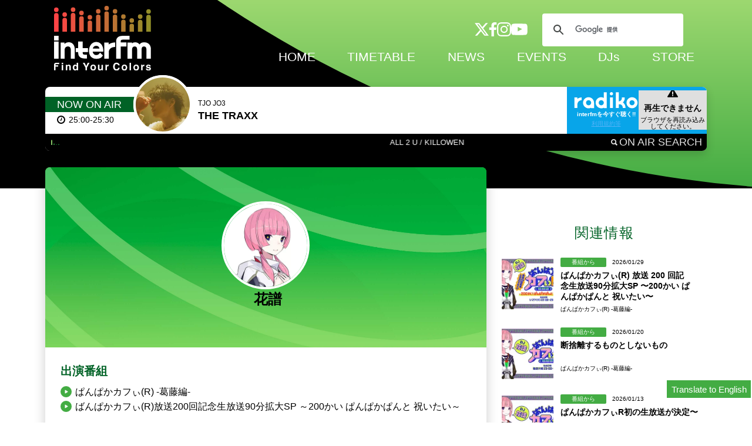

--- FILE ---
content_type: text/html; charset=UTF-8
request_url: https://www.interfm.co.jp/dj/dj-detail/491
body_size: 5903
content:
<!DOCTYPE html><html lang="ja-JP"><head><meta charset="UTF-8"><meta http-equiv="X-UA-Compatible" content="IE=edge"><meta name="viewport" content="width=device-width, initial-scale=1"><link rel="shortcut icon" href="/image/favicon.ico" /><link rel="apple-touch-icon" sizes="152x152" href="/image/apple-touch-icon.png"><link rel="icon" href="/image/icon-192x192.png"><meta name="csrf-param" content="_csrf"><meta name="csrf-token" content="SA30hTHM9prNVDRGBStVW6EwclNkh2t_o6syUK2w8PASbrzxX-HHroccRxQ1bwQolmpCKxPPIyzsmUZm-dvEkg=="><link rel="icon" type="images/x-icon" href="/images/favicon.ico"><link rel="apple-touch-icon" sizes="152x152" href="/images/apple-touch-icon.png"><title>花譜 | インターエフエム [ 89.7MHz TOKYO ]</title><meta name="description" content="音楽をはじめ多様なカルチャーに寄り添う。在日外国語圏の人々などマイノリティと共に歩む。編成方針 Diversity＆Inclutionを表現するメッセージとして2022年4月1日よりFind Your Colorsを新たなステートメントとし、生活を豊かにする「情報、知恵」と、心を豊かにする「音楽」と出会えるステーションを目指します。"><meta name="keywords" content="インターエフエム"><meta property="og:site_name" content="インターエフエム [ 89.7MHz TOKYO ]"><meta property="og:type" content="website"><meta property="og:title" content="インターエフエム [ 89.7MHz TOKYO ]"><meta property="og:description" content="音楽をはじめ多様なカルチャーに寄り添う。在日外国語圏の人々などマイノリティと共に歩む。編成方針 Diversity＆Inclutionを表現するメッセージとして2022年4月1日よりFind Your Colorsを新たなステートメントとし、生活を豊かにする「情報、知恵」と、心を豊かにする「音楽」と出会えるステーションを目指します。"><meta property="og:url" content="https://www.interfm.co.jp"><meta property="og:image" content="https://www.interfm.co.jp/image/ogp.png"><meta name="twitter:title" content="インターエフエム [ 89.7MHz TOKYO ]"><meta name="twitter:description" content="音楽をはじめ多様なカルチャーに寄り添う。在日外国語圏の人々などマイノリティと共に歩む。編成方針 Diversity＆Inclutionを表現するメッセージとして2022年4月1日よりFind Your Colorsを新たなステートメントとし、生活を豊かにする「情報、知恵」と、心を豊かにする「音楽」と出会えるステーションを目指します。"><meta name="twitter:card" content="summary_large_image"><meta name="twitter:site" content="@InterFM897"><meta name="twitter:image" content="https://www.interfm.co.jp/image/ogp.png"><link href="/minify/c516b7a7ba2c910bdf1879d0bc7cf54d94ffadbb.css" rel="stylesheet"><!-- Global site tag (gtag.js) - Google Analytics --><script async src="https://www.googletagmanager.com/gtag/js?id=UA-39026689-1"></script><script>
window.dataLayer = window.dataLayer || [];
function gtag(){dataLayer.push(arguments);}
gtag('js', new Date());
gtag('config', 'UA-39026689-1');
</script><!-- Google Tag Manager --><script>(function(w,d,s,l,i){w[l]=w[l]||[];w[l].push({'gtm.start':
new Date().getTime(),event:'gtm.js'});var f=d.getElementsByTagName(s)[0],
j=d.createElement(s),dl=l!='dataLayer'?'&l='+l:'';j.async=true;j.src=
'https://www.googletagmanager.com/gtm.js?id='+i+dl;f.parentNode.insertBefore(j,f);
})(window,document,'script','dataLayer','GTM-K4TR4QV');</script><!-- End Google Tag Manager --><!-- FourM Ads --><script type="application/javascript" src="//anymind360.com/js/6101/ats.js"></script></head><body ><!-- Google Tag Manager (noscript) --><noscript><iframe src="https://www.googletagmanager.com/ns.html?id=GTM-K4TR4QV"
height="0" width="0" style="display:none;visibility:hidden"></iframe></noscript><!-- End Google Tag Manager (noscript) --><header class="header"><div class="header__container"><div class="logo"><h1 class="logo__mark"><a href="/"><img src="/image/logo_inter-new-tagline.svg" alt="interfm : インターFM [ 89.7MHz TOKYO ]" /></a></h1></div><nav class="navigation-global"><button class="navigation-global__toggle-btn" type="button" value="menu" aria-label="グローバルナビ開閉ボタン"><span></span><span></span><span></span></button><div class="navigation-global__group"><ul class="navigation-global__list"><li class="navigation-global__item -top"><a href="/">HOME</a></li><li class="navigation-global__item -timetable"><a href="/timetable/">TIMETABLE</a></li><li class="navigation-global__item -news"><a href="/news/">NEWS</a></li><li class="navigation-global__item -events"><a href="/events/">EVENTS</a></li><li class="navigation-global__item -dj"><a href="/dj/">DJs</a></li><li class="navigation-global__item -stores"><a href="https://interfm.tokyo/" target="_blank">STORE</a></li></ul><div class="navigation-global__other"><div class="navigation-global__other-item"><ul class="navigation-sns__list"><li class="navigation-sns__item -twitter"><a href="https://twitter.com/InterFM897" target="_blank"><svg><use xlink:href="/image/sprite.svg#twitter"></use></svg></a></li><li class="navigation-sns__item -facebook "><a href="https://www.facebook.com/InterFM897" target="_blank"><svg><use xlink:href="/image/sprite.svg#facebook"></use></svg></a></li><li class="navigation-sns__item -instagram"><a href="https://www.instagram.com/interfm897/" target="_blank"><svg><use xlink:href="/image/sprite.svg#instagram"></use></svg></a></li><li class="navigation-sns__item -youtube"><a href="https://www.youtube.com/channel/UCKIaAZrcBJvCTCoBv2K6VLg" target="_blank"><svg><use xlink:href="/image/sprite.svg#youtube"></use></svg></a></li></ul></div><div class="navigation-global__other-item"><div class="navigation-search"><script async src="https://cse.google.com/cse.js?cx=0d91d59a1b51355b2"></script><div class="gcse-search"></div></div></div></div><!-- /.navigation-global__other --></div><!-- /.navigation-global__group --></nav></div><div class="now-on-air" id="now-on-air"><div class="now-on-air__container"><div class="now-on-air__header"><div class="now-on-air__group"><div class="now-on-air__heading">NOW ON AIR</div><div class="now-on-air__time"><svg><use xlink:href="/image/sprite.svg#time"></use></svg>
25:00-25:30 </div></div><!-- /.now-on-air__group --><div class="now-on-air__avatar"><div class="now-on-air__avatar-container"><div class="avatar"><img alt='TJO' src='/gen/images/184/870ab6c5e89b5f4631f0859b86865ef53d3b3878.webp' onerror='this.onerror = null; this.src="/image/notfound.png"; return false;' /> </div><div class="avatar"><img alt='JO3' src='/gen/images/184/bb1d9697725f9f8a7c5f0a09bd6930c7d2a4500e.webp' onerror='this.onerror = null; this.src="/image/notfound.png"; return false;' /> </div></div></div></div><!-- /.now-on-air__header --><div class="now-on-air__program"><a href="/thetraxx/"><h3 class="now-on-air__name" data-dynamic-translate>TJO JO3</h3><h2 class="now-on-air__title" data-dynamic-translate>THE TRAXX</h2></a></div><!-- /.now-on-air__program --><div class="now-on-air__listen"><div class="btn-radiko-stream"><div class="btn-radiko-stream__txt"><div class="radiko-logo"><svg role="img" aria-label="radiko"><use xlink:href="/image/sprite.svg#radiko"></use></svg></div><p class="btn-radiko-stream__notice">interfmを今すぐ聴く!!<br><a href="https://radiko.jp/rg/partner_offer" target="_blank">利用規約等</a></p></div><!-- /.btn-radiko-stream__txt --><div class="btn-radiko-stream__widget"><iframe src="https://radiko.jp/button-embed/live/?layout=0&station_id=INT&theme=1&size=small" width="116" height="104" frameborder="0" allowtransparency="true" allow="geolocation"></iframe></div><!-- /.btn-radiko-stream__widget --></div><!-- /.btn-radiko-stream --></div><!-- /.now-on-air__listen --></div><!-- /.now-on-air__container --><div class="now-on-air__music"><a href="/search/"><div class="now-on-air__music-icon"><span></span><span></span><span></span><span></span></div><div class="now-on-air__music-info" data-dynamic-translate>ALL 2 U / KILLOWEN</div><div class="now-on-air__search-icon"><svg><use xlink:href="/image/sprite.svg#search"></use></svg>ON AIR SEARCH</div></a></div><!-- /.now-on-air__music --></div><!-- /.now-on-air --></header><div class="container -column02"><section class="main"><div class="dj-detail"><div class="dj-detail__main"><ul class="dj__list -big"><li class="dj__item"><div class="dj__inner" href="/dj/dj-detail/491"><div class="dj__avatar"><div class="avatar"><img alt='花譜' src='/gen/images/284/49b9600a03652e6ad61c4681ec8e6e66be1c9dfb.webp' onerror='this.onerror = null; this.src="/image/notfound.png"; return false;' /> </div></div><h3 class="dj__name" data-dynamic-translate>花譜</h3></div></li><!-- /.dj__item --></ul><!-- /.dj__list -big --></div><!-- /.dj-detail__main --><div class="dj-detail__container"><h3 class="heading-tertiary" data-dynamic-translate>出演番組</h3><ul class="link-list"><li class="link-list__item"><svg><use xlink:href="/image/sprite.svg#arrow-circle"></use></svg><a href="https://www.interfm.co.jp/kaf" data-dynamic-translate>ぱんぱかカフぃ(R) -葛藤編-</a></li><li class="link-list__item"><svg><use xlink:href="/image/sprite.svg#arrow-circle"></use></svg><a href="https://www.interfm.co.jp/kaf200th" data-dynamic-translate>ばんぱかカフぃ(R)放送200回記念生放送90分拡大SP ～200かい ぱんぱかぱんと 祝いたい～</a></li></ul><h3 class="heading-tertiary" data-dynamic-translate>プロフィール</h3><p><p>「KAMITSUBAKI STUDIO」始まりのバーチャルシンガー。</p><p>2018年、当時14歳にしてデビュー。唯一無二の歌声と世界観を持つバーチャルアーティスト像を確立する。</p><p>「組曲」シリーズでのアーティスト・コラボレーションも話題となり、現在YouTube登録者数は100万人、総再生回数は3億回を突破。国内外に熱狂的なファンコミュニティが拡大中。</p><p>バーチャルシンガー単独では初となる日本武道館、そして代々木第一体育館でのアリーナ公演も達成している。</p><p>〇公式X（アーティスト）<br /><a href=https://x.com/kaf_info target=_blank>https://x.com/virtual_kaf</a></p><p>〇公式X（information）<br /><a href=https://twitter.com/kaf_info target=_blank>https://x.com/kaf_info</a></p><p>〇公式Instagram<br /><a href=https://www.instagram.com/virtual_kaf/ target=_blank>https://www.instagram.com/virtual_kaf/</a></p><p>〇公式YouTube<br /><a href=https://www.youtube.com/@virtual_kaf target=_blank>https://www.youtube.com/@virtual_kaf</a></p></p><p>公式サイト<br><a href="https://kaf.kamitsubaki.jp/" target="_blank">
https://kaf.kamitsubaki.jp/ </a></p></div><!-- /.dj-detail__container --></div><!-- /.dj-detail --></section><!-- /.main --><section class="side"><h2 class="heading-primary" data-dynamic-translate>関連情報</h2><div class="news-list"><article class="news-list__item"><a href="/news/single/kaf01272026"><figure class="news-list__thumb" style="background-image: url('/gen/images/176/0578e557f3bf34b4c84b21ef9cb4d149fd810027.webp');"></figure><div class="news-list__content"><div class="news-info"><div class="news-info__item -category" style="background:#43AC43;" data-dynamic-translate>番組から</div><div class="news-info__item -date">2026/01/29</div></div><h4 class="news-list__heading" data-dynamic-translate>ばんぱかカフぃ(R) 放送 200 回記念⽣放送90分拡⼤SP 〜200かい ぱんぱかぱんと 祝いたい〜</h4><h3 class="news-list__program" data-dynamic-translate>ぱんぱかカフぃ(R) -葛藤編-</h3></div></a></article><!-- /.news-list__item --><article class="news-list__item"><a href="/news/single/kaf01202026"><figure class="news-list__thumb" style="background-image: url('/gen/images/176/dc63cbb74cb06c241172422548c3f5f43408254d.webp');"></figure><div class="news-list__content"><div class="news-info"><div class="news-info__item -category" style="background:#43AC43;" data-dynamic-translate>番組から</div><div class="news-info__item -date">2026/01/20</div></div><h4 class="news-list__heading" data-dynamic-translate>断捨離するものとしないもの</h4><h3 class="news-list__program" data-dynamic-translate>ぱんぱかカフぃ(R) -葛藤編-</h3></div></a></article><!-- /.news-list__item --><article class="news-list__item"><a href="/news/single/kaf01132026"><figure class="news-list__thumb" style="background-image: url('/gen/images/176/8b9e7d99d7437bc875874e4161166d745c6f914f.webp');"></figure><div class="news-list__content"><div class="news-info"><div class="news-info__item -category" style="background:#43AC43;" data-dynamic-translate>番組から</div><div class="news-info__item -date">2026/01/13</div></div><h4 class="news-list__heading" data-dynamic-translate>ぱんぱかカフぃR初の生放送が決定〜</h4><h3 class="news-list__program" data-dynamic-translate>ぱんぱかカフぃ(R) -葛藤編-</h3></div></a></article><!-- /.news-list__item --><article class="news-list__item"><a href="/news/single/kaf01132026sp"><figure class="news-list__thumb" style="background-image: url('/gen/images/176/c4273a6e72feb7f260758f604758b946c5430c60.webp');"></figure><div class="news-list__content"><div class="news-info"><div class="news-info__item -category" style="background:#ec77aa;" data-dynamic-translate>Special</div><div class="news-info__item -date">2026/01/13</div></div><h4 class="news-list__heading" data-dynamic-translate>バーチャルシンガー「花譜」のラジオ番組『ぱんぱかカフぃ(R)』放送200回記念特番が決定！</h4><h3 class="news-list__program" data-dynamic-translate>ぱんぱかカフぃ(R) -葛藤編-</h3></div></a></article><!-- /.news-list__item --><article class="news-list__item"><a href="/news/single/kaf01062026"><figure class="news-list__thumb" style="background-image: url('/gen/images/176/638bae98e29499107bac02fcc0ae083e916ddf7b.webp');"></figure><div class="news-list__content"><div class="news-info"><div class="news-info__item -category" style="background:#43AC43;" data-dynamic-translate>番組から</div><div class="news-info__item -date">2026/01/06</div></div><h4 class="news-list__heading" data-dynamic-translate>葛藤編スタート!!</h4><h3 class="news-list__program" data-dynamic-translate>ぱんぱかカフぃ(R) -葛藤編-</h3></div></a></article><!-- /.news-list__item --><article class="news-list__item"><a href="/news/single/kaf12302025"><figure class="news-list__thumb" style="background-image: url('/gen/images/176/ecfb90ae1c4b6f17eb006565afa6587fb0b64faf.webp');"></figure><div class="news-list__content"><div class="news-info"><div class="news-info__item -category" style="background:#43AC43;" data-dynamic-translate>番組から</div><div class="news-info__item -date">2025/12/30</div></div><h4 class="news-list__heading" data-dynamic-translate>世界編最終回！！</h4><h3 class="news-list__program" data-dynamic-translate>ぱんぱかカフぃ(R) -葛藤編-</h3></div></a></article><!-- /.news-list__item --></div><!-- /.news-list --><div class="news-list__more"><a class="btn-general -center" href="/news/">MORE</a></div></section><!-- /.side --></div><!-- /.container --><!-- 言語切り替えボタン --><div class="language-selector""><button class="language-selector__btn" data-language="en" onclick="switchLanguage('en')">Translate to English</button><button class="language-selector__btn" data-language="ja" onclick="switchLanguage('ja')">Translate to Japanese</button></div><footer class="footer"><div class="display-ad"><div class="display-ad__item fm_footer_box"></div><div class="display-ad__item fm_footer_box"></div></div><div class="footer__bnr"><div class="footer__bnr-item"><a href="https://radisma.com" target="_blank"><img src="/image/bnr_101.jpg" alt="民放ラジオ101局「ラジスマ」キャンペーン" /></a></div><div class="footer__bnr-item"><a href="/station/"><img src="/image/bnr_sales.jpg" alt="interfm PROMOTION 広告出稿のご相談はコチラから" /></a></div><div class="footer__bnr-item"><a href="https://www.interfm.co.jp/finance/"><img src="/image/banner_finance.png" alt="海外FX投資メディア" /></a></div><div class="footer__bnr-item"><a href="/infomedia/"><img src="/image/bnr_media01.png" alt="メディア" /></a></div><div class="footer__bnr-item"><a href="https://15th.radiko.jp/?utm_source=radiostation&utm_medium=referral&utm_campaign=202512_15th&utm_content=radio"><img src="/image/bnr_radiko.jpg" alt="radiko 15th" /></a></div></div><nav class="footer__navigation"><ul class="navigation-footer"><li class="navigation-footer__item"><a href="/">HOME</a></li><li class="navigation-footer__item"><a href="/timetable/">TIMETABLE</a></li><li class="navigation-footer__item"><a href="/news/">NEWS</a></li><li class="navigation-footer__item"><a href="/events/">EVENTS</a></li><li class="navigation-footer__item"><a href="/dj/">DJs</a></li><li class="navigation-footer__item"><a href="https://www.ffb.tokyo/interfm897/html/" target="_blank">STORE</a></li></ul><ul class="navigation-footer -sub"><li class="navigation-footer__item"><a href="/about/" data-dynamic-translate>interfmについて</a></li><li class="navigation-footer__item"><a href="/organizationpolicy/" data-dynamic-translate>編成方針</a></li><li class="navigation-footer__item"><a href="/notice/" data-dynamic-translate>電子公告</a></li><li class="navigation-footer__item"><a href="/recruit/" data-dynamic-translate>採用情報</a></li><li class="navigation-footer__item"><a href="/privacy/" data-dynamic-translate>個人情報保護方針</a></li><li class="navigation-footer__item"><a href="/data/about/hoso.pdf" target="_blank" data-dynamic-translate>放送基準</a><svg class="icon -inline-text"><use xlink:href="/image/sprite.svg#pdf"></use></svg></li><li class="navigation-footer__item"><a href="/data/about/antisocial.pdf" target="_blank" data-dynamic-translate>反社会的勢力排除に向けた指針</a><svg class="icon -inline-text"><use xlink:href="/image/sprite.svg#pdf"></use></svg></li><li class="navigation-footer__item"><a href="/data/about/cpplan.pdf" target="_blank" data-dynamic-translate>国民保護業務計画</a><svg class="icon -inline-text"><use xlink:href="/image/sprite.svg#pdf"></use></svg></li></ul></nav><!-- /.footer__navi --><div class="footer__logos"><div class="footer__logos-item -inter"><a href="/"><img src="/image/logo_inter-h.svg" alt="InterFM897" /></a></div></div><small class="footer__copyright">© interfm</small></footer><div class="bg"><div class="bg__mask"></div><div class="bg__mask--pc"></div></div><!-- taboola Ad --><script type="text/javascript">
window._taboola = window._taboola || [];
_taboola.push({flush: true});
</script><script src="/minify/b2e2d7799cc77ab8179bb382d0ebc5c8aabb2d6f.js"></script></body></html>

--- FILE ---
content_type: image/svg+xml
request_url: https://www.interfm.co.jp/image/sprite.svg
body_size: 22039
content:
<?xml version="1.0" encoding="utf-8"?><svg xmlns="http://www.w3.org/2000/svg" xmlns:xlink="http://www.w3.org/1999/xlink"><symbol viewBox="0 0 21 21" id="afternoon" xmlns="http://www.w3.org/2000/svg"><defs><clipPath id="aa"><path data-name="長方形 607" transform="translate(-1.5 -1.5)" d="M0 0h21v21H0z"/></clipPath></defs><g data-name="グループ 1172"><g data-name="グループ 1171" clip-path="url(#aa)" transform="translate(1.5 1.5)"><path data-name="パス 5284" d="M9 2.3a.243.243 0 01-.244-.242V.244a.244.244 0 01.488 0v1.812A.243.243 0 019 2.298"/><path data-name="パス 5285" d="M9 18a.244.244 0 01-.244-.244v-1.812a.244.244 0 01.488 0v1.812A.244.244 0 019 18"/><path data-name="パス 5286" d="M15.944 9.244a.244.244 0 010-.488h1.812a.244.244 0 010 .488z"/><path data-name="パス 5287" d="M.244 9.244a.244.244 0 010-.488h1.812a.244.244 0 010 .488z"/><path data-name="パス 5288" d="M13.911 4.333a.244.244 0 01-.172-.416l1.732-1.731a.243.243 0 11.343.343l-1.731 1.732a.245.245 0 01-.172.071"/><path data-name="パス 5289" d="M2.357 15.886a.241.241 0 01-.171-.071.243.243 0 010-.344l1.731-1.732a.244.244 0 11.345.345L2.53 15.815a.242.242 0 01-.173.071"/><path data-name="パス 5290" d="M15.643 15.886a.243.243 0 01-.172-.071l-1.732-1.731a.244.244 0 01.345-.345l1.731 1.732a.243.243 0 010 .344.241.241 0 01-.171.071"/><path data-name="パス 5291" d="M4.089 4.333a.246.246 0 01-.173-.071l-1.73-1.733a.243.243 0 11.343-.343l1.733 1.732a.244.244 0 01-.173.416"/><path data-name="パス 5292" d="M15.392 6.529a.246.246 0 01-.225-.148.245.245 0 01.13-.319l.835-.354a.237.237 0 01.094-.019.244.244 0 01.227.335.24.24 0 01-.13.132l-.835.354a.242.242 0 01-.1.019"/><path data-name="パス 5293" d="M1.774 12.311a.244.244 0 01-.227-.335.24.24 0 01.13-.132l.835-.354a.243.243 0 01.1-.019.243.243 0 01.1.468l-.835.354a.241.241 0 01-.094.019"/><path data-name="パス 5294" d="M16.278 12.185a.246.246 0 01-.09-.018l-.84-.34a.241.241 0 01-.134-.316.244.244 0 01.225-.153.236.236 0 01.091.018l.841.339a.243.243 0 01.134.316.246.246 0 01-.226.154"/><path data-name="パス 5295" d="M2.561 6.641a.219.219 0 01-.089-.017l-.842-.34a.243.243 0 01-.134-.316.243.243 0 01.316-.136l.84.34a.243.243 0 01-.092.468"/><path data-name="パス 5296" d="M12.068 16.47a.243.243 0 01-.225-.147l-.354-.834a.246.246 0 01.129-.32.24.24 0 01.094-.019.244.244 0 01.226.149l.354.835a.244.244 0 01-.13.319.24.24 0 01-.094.019"/><path data-name="パス 5297" d="M6.287 2.851a.244.244 0 01-.225-.149l-.354-.835a.243.243 0 01.13-.319.239.239 0 01.1-.02.242.242 0 01.223.148l.354.835a.242.242 0 01-.223.339"/><path data-name="パス 5298" d="M6.059 16.522a.247.247 0 01-.09-.018.244.244 0 01-.136-.316l.341-.84a.243.243 0 11.451.182l-.339.841a.242.242 0 01-.226.152"/><path data-name="パス 5299" d="M11.601 2.803a.219.219 0 01-.089-.017.242.242 0 01-.135-.131.239.239 0 010-.185l.339-.841a.244.244 0 01.225-.153.236.236 0 01.091.018.243.243 0 01.134.131.24.24 0 010 .185l-.341.84a.242.242 0 01-.226.152"/><path data-name="パス 5300" d="M9 14.428A5.428 5.428 0 1114.428 9 5.434 5.434 0 019 14.428M9 4.01A4.99 4.99 0 1013.99 9 5 5 0 009 4.01"/></g></g></symbol><symbol viewBox="0 0 12.021 19.45" id="arrow" xmlns="http://www.w3.org/2000/svg"><path d="M.001 17.154l2.3 2.3 7.429-7.429 2.3-2.3-2.3-2.3L2.301-.004l-2.3 2.3L7.43 9.725z"/></symbol><symbol viewBox="0 0 20 20" id="arrow-circle" xmlns="http://www.w3.org/2000/svg"><path d="M10 0a10 10 0 1010 10A10 10 0 0010 0zm2.962 10.485l-4.155 2.533a.566.566 0 01-.862-.484V7.467a.566.566 0 01.862-.484l4.155 2.533a.567.567 0 010 .969z"/></symbol><symbol viewBox="0 0 13.648 11.549" id="cal" xmlns="http://www.w3.org/2000/svg"><path d="M4.2 10.236V8.662a.253.253 0 00-.263-.262H1.312a.253.253 0 00-.262.262v1.575a.253.253 0 00.262.262h2.625a.253.253 0 00.262-.262zm0-3.15V5.512a.253.253 0 00-.262-.262H1.312a.253.253 0 00-.262.262v1.575a.253.253 0 00.262.262h2.625a.253.253 0 00.263-.262zm4.2 3.15V8.662a.253.253 0 00-.263-.262H5.512a.253.253 0 00-.262.262v1.575a.253.253 0 00.262.262h2.625a.253.253 0 00.262-.262zm-4.2-6.3V2.362a.253.253 0 00-.263-.262H1.312a.253.253 0 00-.262.262v1.575a.253.253 0 00.262.262h2.625a.253.253 0 00.263-.262zm4.2 3.15V5.512a.253.253 0 00-.262-.262H5.512a.253.253 0 00-.262.262v1.575a.253.253 0 00.262.262h2.625a.253.253 0 00.263-.262zm4.2 3.15V8.662a.253.253 0 00-.262-.262H9.711a.253.253 0 00-.262.262v1.575a.253.253 0 00.262.262h2.625a.253.253 0 00.262-.262zm-4.2-6.3V2.362a.253.253 0 00-.263-.262H5.512a.253.253 0 00-.262.262v1.575a.253.253 0 00.262.262h2.625a.253.253 0 00.263-.262zm4.2 3.15V5.512a.253.253 0 00-.262-.262H9.711a.253.253 0 00-.262.262v1.575a.253.253 0 00.262.262h2.625a.253.253 0 00.262-.262zm0-3.15V2.362a.253.253 0 00-.262-.262H9.711a.253.253 0 00-.262.262v1.575a.253.253 0 00.262.262h2.625a.253.253 0 00.262-.262zm1.05-2.625v8.924a1.316 1.316 0 01-1.312 1.312H1.312a1.264 1.264 0 01-.927-.386A1.264 1.264 0 010 10.236V1.312A1.264 1.264 0 01.386.386 1.264 1.264 0 011.312 0h11.024a1.264 1.264 0 01.927.386 1.264 1.264 0 01.385.926zm0 10.236"/></symbol><symbol viewBox="0 0 11.571 22.285" id="facebook" xmlns="http://www.w3.org/2000/svg"><path d="M11.572.16a26.245 26.245 0 00-3.054-.161c-3.027 0-5.1 1.848-5.1 5.237v2.92H0v3.964h3.416v10.165h4.1V12.12h3.4l.522-3.964H7.514V5.625c0-1.138.308-1.929 1.955-1.929h2.1z"/></symbol><symbol viewBox="0 0 20.573 20.573" id="instagram" xmlns="http://www.w3.org/2000/svg"><path d="M13.715 10.287a3.435 3.435 0 01-3.429 3.429 3.435 3.435 0 01-3.428-3.429 3.435 3.435 0 013.429-3.429 3.435 3.435 0 013.428 3.429zm1.848 0a5.27 5.27 0 00-5.277-5.277 5.27 5.27 0 00-5.276 5.277 5.27 5.27 0 005.277 5.277 5.27 5.27 0 005.277-5.277zm1.446-5.491a1.229 1.229 0 00-1.232-1.232 1.229 1.229 0 00-1.232 1.232 1.229 1.229 0 001.232 1.232 1.229 1.229 0 001.233-1.233zM10.286 1.85c1.5 0 4.714-.121 6.067.415a3.289 3.289 0 011.179.777 3.289 3.289 0 01.777 1.179c.536 1.353.415 4.567.415 6.067s.121 4.714-.415 6.067a3.289 3.289 0 01-.777 1.179 3.289 3.289 0 01-1.179.777c-1.353.536-4.567.415-6.067.415s-4.714.119-6.066-.417a3.289 3.289 0 01-1.179-.777 3.289 3.289 0 01-.777-1.174c-.536-1.353-.415-4.567-.415-6.067s-.121-4.714.415-6.067a3.289 3.289 0 01.777-1.179 3.289 3.289 0 011.179-.777c1.352-.539 4.567-.419 6.067-.419zm10.286 8.437c0-1.42.013-2.826-.067-4.246a6.116 6.116 0 00-1.661-4.313A6.116 6.116 0 0014.531.067C13.111-.013 11.705 0 10.285 0S7.459-.013 6.039.067a6.116 6.116 0 00-4.313 1.661A6.116 6.116 0 00.068 6.041c-.08 1.417-.067 2.826-.067 4.246s-.013 2.825.067 4.245a6.116 6.116 0 001.661 4.313 6.116 6.116 0 004.312 1.66c1.42.08 2.826.067 4.246.067s2.826.013 4.246-.067a6.116 6.116 0 004.312-1.66 6.116 6.116 0 001.656-4.313c.085-1.42.071-2.826.071-4.245z"/></symbol><symbol viewBox="0 0 34.258 32.689" id="line" xmlns="http://www.w3.org/2000/svg"><path d="M16.215 32.19a.557.557 0 01-.448-.174 1.223 1.223 0 01-.084-.926l.006-.035.236-1.423a3.18 3.18 0 00-.054-1.5c-.183-.452-.9-.7-1.465-.819a17.818 17.818 0 01-9.95-4.551A12.124 12.124 0 01.5 13.999C.5 6.559 7.96.505 17.129.505s16.629 6.054 16.629 13.494a12.078 12.078 0 01-3.564 8.3 42.262 42.262 0 01-7.175 6.054 44.631 44.631 0 01-5.89 3.6 2.5 2.5 0 01-.914.237zm7.345-21.789a.322.322 0 00-.225.09h0l-.006.006a.336.336 0 00-.09.225v7.245a.33.33 0 00.093.225h0a.329.329 0 00.225.09h4.66a.323.323 0 00.322-.322v-1.168a.323.323 0 00-.322-.323h-3.169v-1.224h3.169a.324.324 0 00.322-.325v-1.165a.325.325 0 00-.322-.326h-3.169v-1.224h3.169a.324.324 0 00.322-.325v-1.165a.323.323 0 00-.322-.323zm-3.031 7.88a.289.289 0 00.084.011h1.165a.323.323 0 00.323-.322v-7.245a.324.324 0 00-.323-.323h-1.165a.325.325 0 00-.325.323v4.3l-3.321-4.482-.018-.023-.008-.011-.007-.008h0a.01.01 0 000 0h-.008a.093.093 0 00-.018-.015l-.008-.006-.009-.006-.006-.006h-.011l-.012-.009-.017-.008a.047.047 0 00-.02-.006l-.009-.006h-.008 0-1.268a.325.325 0 00-.325.323v7.245a.324.324 0 00.325.322h1.165a.325.325 0 00.326-.322v-4.3h0l3.321 4.489a.368.368 0 00.081.079H20.446l.013.007.009.006.017.006.015.008H20.527zm-7.944-7.88a.325.325 0 00-.325.323v7.245a.324.324 0 00.325.322h1.165a.323.323 0 00.323-.322v-7.245a.324.324 0 00-.323-.323zm-6.3 0a.325.325 0 00-.325.323v7.245a.34.34 0 00.09.225h.006a.318.318 0 00.225.09h4.657a.324.324 0 00.325-.322v-1.168a.324.324 0 00-.325-.323H7.77v-5.754a.324.324 0 00-.323-.323z" stroke="rgba(0,0,0,0)"/></symbol><symbol viewBox="0 0 127.323 26" id="logo-group" xmlns="http://www.w3.org/2000/svg"><path data-name="合体 3" d="M111.116 26.001v-3h6.2a5 5 0 003.6-3.8v-11h-11.7v-3.1h14a2.3 2.3 0 011.6-.4 2.6 2.6 0 012.5 2.4 2.6 2.6 0 01-.687 1.971 2.6 2.6 0 01-1.912.829v9.5a7.7 7.7 0 01-2.1 4.3 8.177 8.177 0 01-4.3 2.3zm14.663-17.663a1.393 1.393 0 00.438-1.136 1.4 1.4 0 00-1.431-1.295 1.4 1.4 0 00-1.364 1.364 1.4 1.4 0 001.295 1.431h-.1a1.405 1.405 0 001.162-.365zM89.717 26.001v-21h3.8v17.2h2a2.5 2.5 0 001.6-1.9v-6.7h3.1v5.3a6.505 6.505 0 01-1.6 4.8 6.6 6.6 0 01-4.3 2.3zm-7.6 0a19.665 19.665 0 002.3-7.9v-13.1h3.5v13.1a18.282 18.282 0 01-2 7.9zm-31.6 0v-18.2h-5.6v-3.1h17.1v3.1h-7.5a9.69 9.69 0 003.4 4.8 16.019 16.019 0 004.3 2.5v4c-6.1-2.6-8-6.1-8-6.1v13zm-9.9-3.7c-2.2-3-3.4-10.2-3.4-10.2v13.8h-3.8v-13.9a39.6 39.6 0 01-3 9.7c-2 3.8-4 4.3-4 4.3v-4.7c3.1-3.1 4.4-10.3 4.4-10.3h-4.4v-3.1h7v-3.2h3.7v3.2h6.9v3.1h-4.2c1.9 8.8 4.5 10.2 4.5 10.2v4.8c-2.1-.9-3.701-3.7-3.701-3.7zm25.4 3.6v-3h6.4a3.836 3.836 0 001.6-.7 4.8 4.8 0 002-3v-11h-5.9l-2.4 8.1h-3.6l3.3-11.1h10.5v-.4h2l.7 5.7h-1.1v8.1a7.291 7.291 0 01-1.8 4.4 7.99 7.99 0 01-5.5 2.9zm-55.9 0a13.851 13.851 0 00.1-5.7c-.4-2-.9-4-.4-6 1-3.8 5.3-6.7 8.5-8.5l1.2 2.6a17.359 17.359 0 00-5.9 4.1c-1.7 2-1.5 4.2-.9 6.5a14.214 14.214 0 01.5 5.5l-.2 1.5zm-10.1 0a17.814 17.814 0 012.7-10.2 18.22 18.22 0 002.9-8.8 18.3 18.3 0 00-.7-5.9l2.6-1a21.366 21.366 0 01.7 5.8 24.8 24.8 0 01-3.1 11.4 14.4 14.4 0 00-2 8.7zm101.5-8.56v-3.34h10.2v3.34zm-20.2-6.939l-.8-5.6h2l.7 5.6zm-71.9-4.5a2.4 2.4 0 012.4-2.4 2.4 2.4 0 012.4 2.4 2.4 2.4 0 01-2.4 2.4 2.4 2.4 0 01-2.4-2.401z"/></symbol><symbol viewBox="0 0 20 15" id="mail" xmlns="http://www.w3.org/2000/svg"><path d="M19.609 4.961a.193.193 0 01.254-.039.253.253 0 01.137.234v7.969a1.808 1.808 0 01-.547 1.328 1.808 1.808 0 01-1.328.547H1.875a1.808 1.808 0 01-1.328-.547A1.808 1.808 0 010 13.125V5.156a.214.214 0 01.137-.215.252.252 0 01.254.02q1.289.977 6.016 4.414l.391.352a15.539 15.539 0 001.483 1.015A3.659 3.659 0 0010 11.25a3.467 3.467 0 001.719-.55A10.907 10.907 0 0013.2 9.688l.391-.312q4.609-3.321 6.018-4.415zM10 10a2.494 2.494 0 01-1.25-.469 9.309 9.309 0 01-1.211-.859L7.148 8.4Q2.348 4.884.625 3.556l-.273-.2A.89.89 0 010 2.617v-.742A1.808 1.808 0 01.547.547 1.808 1.808 0 011.875 0h16.25a1.808 1.808 0 011.328.547A1.808 1.808 0 0120 1.875v.742a.89.89 0 01-.352.742l-.2.156q-1.68 1.328-6.6 4.883l-.391.273a9.308 9.308 0 01-1.211.859A2.494 2.494 0 0110 10z"/></symbol><symbol viewBox="0 0 21 21" id="morning" xmlns="http://www.w3.org/2000/svg"><defs><clipPath id="ja"><path data-name="長方形 606" transform="translate(0 -3.566)" d="M0 0h21v21H0z"/></clipPath></defs><g data-name="グループ 1170"><g data-name="グループ 1169" clip-path="url(#ja)" transform="translate(0 3.566)"><path data-name="パス 5282" d="M1.693 12.495a.234.234 0 010-.468h3.254l-.01-.121a6.352 6.352 0 01-.024-.526 5.58 5.58 0 1111.16 0c0 .161-.008.333-.024.526l-.01.121h3.254a.234.234 0 110 .468zm8.8-6.238a5.123 5.123 0 00-5.117 5.118 4.98 4.98 0 00.03.548l.011.1h10.145l.013-.1a3.981 3.981 0 00.035-.551 5.123 5.123 0 00-5.117-5.118m6.979 4.131a.237.237 0 01-.234-.195.234.234 0 01.188-.269l2.96-.254a.261.261 0 01.039 0 .234.234 0 01.233.195.239.239 0 01-.188.269l-2.96.254h-.037m-13.947-.006a.238.238 0 01-.042 0l-2.917-.362a.232.232 0 01.043-.461.241.241 0 01.042 0l2.914.358a.232.232 0 01-.043.461zm13.1-2.3a.238.238 0 01-.2-.119.232.232 0 01.087-.32l4.134-2.379a.226.226 0 01.117-.032.239.239 0 01.2.119.232.232 0 01-.087.32l-4.13 2.38a.226.226 0 01-.117.032M4.366 8.07a.229.229 0 01-.116-.032L.114 5.649a.231.231 0 01-.081-.319.238.238 0 01.2-.119.229.229 0 01.116.032l4.131 2.39a.232.232 0 01.086.319.238.238 0 01-.2.118zm10.687-1.879a.234.234 0 01-.18-.383l2.35-2.661a.234.234 0 01.36.3l-2.35 2.661a.233.233 0 01-.18.083zm-9.106 0a.233.233 0 01-.18-.084l-2.5-2.655a.235.235 0 01.361-.3l2.501 2.649a.234.234 0 01-.181.381zm6.98-1.227a.246.246 0 01-.082-.014.23.23 0 01-.137-.3l1.64-4.487a.233.233 0 01.219-.152.247.247 0 01.082.014.236.236 0 01.136.3l-1.639 4.48a.233.233 0 01-.219.152zm-4.857 0a.229.229 0 01-.215-.163L6.225.316a.236.236 0 01.221-.315.229.229 0 01.216.152l1.63 4.487a.231.231 0 01-.006.181.226.226 0 01-.131.119.237.237 0 01-.085.016m2.43-.427a.232.232 0 01-.234-.234V1.136a.234.234 0 11.468 0v3.159a.234.234 0 01-.234.234"/><path data-name="パス 5283" d="M3.106 13.868a.182.182 0 110-.364h13.989a.182.182 0 010 .364z"/></g></g></symbol><symbol viewBox="0 0 21 21" id="night" xmlns="http://www.w3.org/2000/svg"><defs><clipPath id="ka"><path data-name="長方形 608" transform="translate(-1.522 -.5)" d="M0 0h21v21H0z"/></clipPath></defs><g data-name="グループ 1175"><g data-name="グループ 1174" clip-path="url(#ka)" transform="translate(1.522 .5)"><path data-name="パス 5301" d="M9.468 17.886a8.016 8.016 0 01-6.672-3.6l-.285-.431.5.123a7.607 7.607 0 004.424-.25 7.6 7.6 0 003.73-11.325l-.285-.433.5.122a8.008 8.008 0 01-.521 15.678 8.116 8.116 0 01-1.391.121m-6.035-3.4a7.617 7.617 0 006.036 3 7.707 7.707 0 001.32-.115 7.6 7.6 0 003.074-13.719 7.588 7.588 0 00-2.082-1.031 8 8 0 011.051 4.024 8.008 8.008 0 01-5.253 7.46 8.014 8.014 0 01-4.146.37"/><path data-name="パス 5302" d="M5.676 12.457h-.039a.291.291 0 01-.249-.236l-.278-1.5-1.513-.2a.292.292 0 01-.1-.546l1.338-.734-.278-1.5a.292.292 0 01.488-.265l1.107 1.051 1.342-.728a.292.292 0 01.4.382l-.658 1.378 1.107 1.051a.292.292 0 01-.239.5l-1.513-.2-.656 1.381a.291.291 0 01-.263.166M3.808 10.198l1.384.182a.291.291 0 01.249.236l.254 1.373.6-1.26a.291.291 0 01.3-.164l1.384.182-1.013-.961a.291.291 0 01-.063-.338l.6-1.261-1.228.666a.291.291 0 01-.34-.045l-1-.961.254 1.373a.291.291 0 01-.148.31z"/><path data-name="パス 5303" d="M6.655 5.932a.25.25 0 01-.22-.13l-.359-.647-.736-.072a.252.252 0 01-.16-.423l.5-.541-.16-.723a.252.252 0 01.353-.283l.67.313.638-.375a.252.252 0 01.378.248l-.091.735.554.491a.252.252 0 01-.119.437l-.726.141-.3.678a.251.251 0 01-.219.151h-.012M5.482 4.784l.646.063a.252.252 0 01.2.129l.315.568.26-.6a.252.252 0 01.183-.147l.637-.124-.486-.431a.252.252 0 01-.083-.22l.08-.645-.56.329a.252.252 0 01-.235.011l-.588-.275.14.634a.252.252 0 01-.062.226z"/><path data-name="パス 5304" d="M1.2 8.146a.275.275 0 01-.275-.278l.009-.789-.748-.252a.275.275 0 01.006-.523l.753-.235.009-.79a.275.275 0 01.5-.156l.457.644.754-.235a.275.275 0 01.3.427l-.471.634.456.644a.275.275 0 01-.312.42l-.748-.252-.471.633a.274.274 0 01-.22.111M.4 6.567l.664.224a.275.275 0 01.187.264l-.008.7.419-.562a.275.275 0 01.309-.1l.665.224-.405-.572a.274.274 0 010-.323l.419-.563-.669.209a.274.274 0 01-.306-.1l-.405-.572-.008.7a.274.274 0 01-.193.259zm2.321-.8z"/></g></g></symbol><symbol viewBox="0 0 10.732 12.521" id="pdf" xmlns="http://www.w3.org/2000/svg"><path d="M8.049 0H0v12.521h10.733V2.683zM.894.894h3.578a.66.66 0 00-.273.175.981.981 0 00-.217.426A3.913 3.913 0 003.906 2.8a8.169 8.169 0 00.3 1.614 8.835 8.835 0 01-.419 1.09q-.279.657-.58 1.293T2.669 7.91l-.269.531q-.168.056-.615.259a3.887 3.887 0 00-.894.58zm3.955 4.29a4.506 4.506 0 001.034 1.873 5.247 5.247 0 00.852.475q-.88.14-1.621.293a8.6 8.6 0 00-1.621.531 2.982 2.982 0 01.154-.293q.168-.335.4-.832t.468-1.055a8.319 8.319 0 00.334-.991zm4.989 6.442H.922a1.8 1.8 0 00.936-.426 7.69 7.69 0 001.58-2.116q.405-.168.72-.279t.384-.126q.615-.154 1.293-.279t1.321-.2a6.376 6.376 0 001.244.478 5.85 5.85 0 001.1.21.983.983 0 00.175-.014.9.9 0 01.161-.014zm0-4.346a2.511 2.511 0 00-.566-.252 2.27 2.27 0 00-.678-.1q-.252 0-.531.014T7.491 7a7.492 7.492 0 01-.88-.573 4.463 4.463 0 01-1.175-2.081 11.225 11.225 0 00.182-1.761v-.67a.879.879 0 00-.182-.79.793.793 0 00-.545-.231h2.264l2.683 2.684zm.894 5.241"/></symbol><symbol viewBox="0 0 24 13.565" id="pdf-text" xmlns="http://www.w3.org/2000/svg"><path d="M3.13 0h17.74a3.019 3.019 0 012.217.913A3.019 3.019 0 0124 3.13v7.3a3.117 3.117 0 01-3.13 3.13H3.13a3.019 3.019 0 01-2.217-.913A3.019 3.019 0 010 10.435V3.13A3.019 3.019 0 01.913.913 3.019 3.019 0 013.13 0zM16.7 6.261V4.174h4.17V3.13h-5.218v7.3H16.7V7.3h3.13V6.261zM3.13 5.217v5.217h1.044V7.3h2.087a2.033 2.033 0 001.467-.6 1.99 1.99 0 00.62-1.484A2.06 2.06 0 006.261 3.13H3.13zm3.13-1.043a1.038 1.038 0 01.734 1.777 1 1 0 01-.734.31H4.174V4.174zM9.391 3.13v7.3h3.13a2.033 2.033 0 001.467-.6 1.99 1.99 0 00.62-1.484V5.217a2.033 2.033 0 00-.6-1.467 1.99 1.99 0 00-1.484-.62zm3.13 1.043a1.058 1.058 0 011.043 1.043v3.13a1.058 1.058 0 01-1.043 1.043h-2.086V4.174z"/></symbol><symbol viewBox="0 0 13.477 22.867" id="phone" xmlns="http://www.w3.org/2000/svg"><path d="M11.385 17.661V3.114H2.043v14.547zM6.714 21.8a1.557 1.557 0 10-1.095-2.652A1.557 1.557 0 006.714 21.8zM10.9 0a2.447 2.447 0 011.824.778 2.567 2.567 0 01.754 1.849V20.24a2.567 2.567 0 01-.754 1.849 2.447 2.447 0 01-1.824.778H2.579a2.447 2.447 0 01-1.824-.778A2.567 2.567 0 010 20.24V2.627A2.567 2.567 0 01.754.778 2.447 2.447 0 012.579 0z"/></symbol><symbol id="radiko" xml:space="preserve" viewBox="0 0 67.4 23.5" xmlns="http://www.w3.org/2000/svg"><path id="oradiko" class="ost0" d="M55.3 11.8c0-3.2 2.6-5.8 5.8-5.8s5.8 2.6 5.8 5.8-2.6 5.8-5.8 5.8-5.8-2.6-5.8-5.8zm3.1 0c0 1.5 1.2 2.7 2.7 2.7 1.5 0 2.7-1.2 2.7-2.7 0-1.5-1.2-2.7-2.7-2.7-1.5 0-2.7 1.2-2.7 2.7zm-32.5 5.1c-2.8-1.5-3.9-5-2.4-7.9 1.5-2.8 5-3.9 7.9-2.3v-6h3.1v16.7h-3.1V17c-.8.5-1.8.7-2.8.7-.9-.1-1.8-.4-2.7-.8zm.1-5.1c0 1.5 1.2 2.7 2.7 2.7 1.5 0 2.7-1.2 2.7-2.7 0-1.5-1.2-2.7-2.7-2.7-1.5 0-2.7 1.2-2.7 2.7zm-16.5 0c0-3.2 2.6-5.8 5.8-5.8 3.2 0 5.8 2.6 5.8 5.8v5.6H18V17c-.8.5-1.8.7-2.7.7-3.2-.1-5.8-2.7-5.8-5.9zm3.2 0c0 1.5 1.2 2.7 2.7 2.7 1.5 0 2.7-1.2 2.7-2.7 0-1.5-1.2-2.7-2.7-2.7-1.6 0-2.8 1.2-2.7 2.7zM.5 17.3V6.2h3.1v1.5c1.3-1 2.9-1.5 4.5-1.5v2.9c-2.3 0-4.3 1.8-4.5 4.1v4.1H.5zm50.8 0v-.5c0-1.9-1.5-3.4-3.4-3.4h-.7v3.9h-3.1V.7h3.1v9.7A3.4 3.4 0 0050.4 7c0-.3 0-.5-.1-.8h3c0 .3.1.5.1.8 0 1.7-.7 3.3-1.9 4.5 1.7 1.2 2.7 3.2 2.7 5.3v.5h-2.9zm-13.4 0V6.2h3v11.1h-3zm-.2-15c0-.9.7-1.7 1.7-1.7.9 0 1.7.7 1.7 1.7 0 .9-.7 1.7-1.7 1.7-.9 0-1.7-.8-1.7-1.7z"/></symbol><symbol viewBox="0 0 28.132 29.938" id="radio-small" xmlns="http://www.w3.org/2000/svg"><path d="M19.11 0v7.332A11.547 11.547 0 007.698 17.724v10.359h-7.7V.019h7.7v3.849A18.744 18.744 0 0119.11 0zm5.625 19a14.508 14.508 0 01-3.074 8.945l2.761 2a17.987 17.987 0 00.054-21.811l-2.76 2a14.508 14.508 0 013.017 8.863zm-8.112-5.193L13.866 15.8a4.9 4.9 0 010 6.4v.113l2.7 1.952a8.3 8.3 0 00.056-10.456zm3.928-2.839l-2.753 1.99a9.728 9.728 0 01-.056 12.154l2.755 1.992a13.118 13.118 0 00.055-16.136z"/></symbol><symbol viewBox="0 0 11.469 11.454" id="search" xmlns="http://www.w3.org/2000/svg"><path d="M11.364 9.634a.261.261 0 010 .418l-1.283 1.312a.322.322 0 01-.239.089.286.286 0 01-.209-.089L7.129 8.8a4.538 4.538 0 01-2.386.686A4.586 4.586 0 011.4 8.1 4.547 4.547 0 010 4.743a4.547 4.547 0 011.4-3.356A4.586 4.586 0 014.743 0a4.536 4.536 0 013.325 1.387 4.571 4.571 0 011.387 3.356 4.538 4.538 0 01-.626 2.327zm-4.593-6.92a2.714 2.714 0 00-2.028-.865A2.786 2.786 0 002.7 2.7a2.786 2.786 0 00-.85 2.043 2.786 2.786 0 00.85 2.043 2.786 2.786 0 002.043.85 2.737 2.737 0 002.028-.85 2.811 2.811 0 00.835-2.043 2.761 2.761 0 00-.835-2.029zm4.683 8.74"/></symbol><symbol viewBox="0 0 13.629 13.629" id="time" xmlns="http://www.w3.org/2000/svg"><path d="M7.95 3.691v3.975a.273.273 0 01-.284.284H4.827a.273.273 0 01-.284-.284V7.1a.273.273 0 01.284-.284h1.988V3.691a.273.273 0 01.285-.284h.568a.273.273 0 01.284.284zm3.044 5.546a4.718 4.718 0 00.648-2.422 4.718 4.718 0 00-.648-2.422 4.812 4.812 0 00-1.757-1.758 4.718 4.718 0 00-2.422-.648 4.718 4.718 0 00-2.422.648 4.812 4.812 0 00-1.758 1.757 4.718 4.718 0 00-.648 2.422 4.718 4.718 0 00.648 2.422 4.812 4.812 0 001.757 1.757 4.718 4.718 0 002.422.648 4.718 4.718 0 002.422-.648 4.812 4.812 0 001.758-1.756zM12.715 3.4a6.643 6.643 0 01.914 3.416 6.666 6.666 0 01-.914 3.421 6.784 6.784 0 01-2.48 2.48 6.666 6.666 0 01-3.421.914 6.666 6.666 0 01-3.421-.914 6.784 6.784 0 01-2.48-2.48A6.666 6.666 0 010 6.815a6.666 6.666 0 01.914-3.421 6.784 6.784 0 012.48-2.48A6.666 6.666 0 016.815 0a6.666 6.666 0 013.421.914A6.774 6.774 0 0112.715 3.4zm.914 9.1"/></symbol><symbol viewBox="0 0 19.914 18.001" id="twitter" xmlns="http://www.w3.org/2000/svg"><path d="M15.682 0h3.055l-6.672 7.625 7.85 10.377H13.77L8.958 11.71l-5.5 6.292H.39l7.135-8.157L0 0h6.3l4.349 5.751zm-1.073 16.176h1.692L5.379 1.731H3.558z"/></symbol><symbol viewBox="0 0 21.107 17.143" id="twitter_old" xmlns="http://www.w3.org/2000/svg"><path d="M21.111 2.036a8.673 8.673 0 01-2.491.67 4.314 4.314 0 001.9-2.384 8.516 8.516 0 01-2.746 1.045A4.315 4.315 0 0014.611 0a4.324 4.324 0 00-4.326 4.326 4.883 4.883 0 00.107.991A12.3 12.3 0 011.472.79a4.294 4.294 0 00-.589 2.183 4.323 4.323 0 001.929 3.6 4.357 4.357 0 01-1.955-.549v.054a4.326 4.326 0 003.469 4.248 4.573 4.573 0 01-1.138.147 5.452 5.452 0 01-.817-.067 4.333 4.333 0 004.04 3 8.663 8.663 0 01-5.366 1.849A8.944 8.944 0 010 15.201a12.224 12.224 0 006.643 1.942A12.224 12.224 0 0018.951 4.835c0-.187 0-.375-.013-.562a9.3 9.3 0 002.173-2.237z"/></symbol><symbol id="youtube" xml:space="preserve" viewBox="0 0 20.6 20.6" xmlns="http://www.w3.org/2000/svg"><path class="ust0" d="M10.3 3.1c1.3 0 2.5 0 3.7.1s2.1.1 2.6.1h1.3c.1 0 .1 0 .3.1.1 0 .2.1.3.1.1 0 .2.1.3.1.1.1.2.1.4.2l.3.3.2.2c.1.1.2.3.3.7.1.4.3.7.3 1.2.1.5.1 1 .1 1.6s.1 1 .1 1.3v2.1c0 1.1-.1 2.2-.2 3.3-.1.4-.1.8-.3 1.1-.1.3-.3.6-.4.7l-.2.2-.3.3c-.1.1-.2.2-.4.2-.1.1-.2.1-.3.1-.1 0-.2.1-.3.1-.1 0-.2 0-.3.1s-.1 0-.3 0h-.2c-1.9.1-4.3.2-7.2.2-1.6 0-3 0-4.1-.1-1.2 0-1.9-.1-2.3-.1h-1c-.3 0-.5-.1-.6-.1-.1 0-.3-.1-.6-.2s-.3-.4-.5-.6l-.2-.2c-.1-.1-.2-.3-.3-.7s-.3-.7-.3-1.2c-.1-.5-.1-1-.1-1.6 0-.6-.1-1-.1-1.3V9.5c0-1.1.1-2.2.2-3.3L.5 5c.1-.4.3-.6.4-.7l.1-.2c.1-.1.2-.2.4-.3.1-.1.2-.2.4-.2 0-.1.1-.1.2-.1s.2-.1.3-.1c.1 0 .2 0 .3-.1h.5c1.9-.2 4.3-.2 7.2-.2zm-2.1 9.8l5.6-2.9-5.6-2.8v5.7z"/></symbol></svg>

--- FILE ---
content_type: image/svg+xml
request_url: https://www.interfm.co.jp/image/header_mask.svg
body_size: 386
content:
<svg xmlns="http://www.w3.org/2000/svg" width="375" height="34.906" viewBox="0 0 375 34.906">
  <defs>
    <style>
      .cls-1 {
        fill: #fff;
        fill-rule: evenodd;
      }
    </style>
  </defs>
  <path id="header_mask.svg" class="cls-1" d="M188,378a549.979,549.979,0,0,0,187-32.554V380H0V345.087A549.952,549.952,0,0,0,188,378Z" transform="translate(0 -345.094)"/>
</svg>


--- FILE ---
content_type: image/svg+xml
request_url: https://radiko.jp/button-embed/live/images/volume1.svg
body_size: 528
content:
<svg width="40" height="40" viewBox="0 0 40 40" fill="none" xmlns="http://www.w3.org/2000/svg">
<path d="M5 15V25H11.6667L20 33.3333V6.66667L11.6667 15H5ZM16.6667 14.7167V25.2833L13.05 21.6667H8.33333V18.3333H13.05L16.6667 14.7167ZM27.5 20C27.5 17.05 25.8 14.5167 23.3333 13.2833V26.7C25.8 25.4833 27.5 22.95 27.5 20ZM23.3333 5.38333V8.81667C28.15 10.25 31.6667 14.7167 31.6667 20C31.6667 25.2833 28.15 29.75 23.3333 31.1833V34.6167C30.0167 33.1 35 27.1333 35 20C35 12.8667 30.0167 6.9 23.3333 5.38333Z" fill="#333333"/>
</svg>


--- FILE ---
content_type: image/svg+xml
request_url: https://radiko.jp/button-embed/live/images/mute1.svg
body_size: 656
content:
<svg width="40" height="40" viewBox="0 0 40 40" fill="none" xmlns="http://www.w3.org/2000/svg">
<path d="M5 15V25H11.6667L20 33.3333V6.66667L11.6667 15H5ZM16.6667 14.7167V25.2833L13.05 21.6667H8.33333V18.3333H13.05L16.6667 14.7167ZM27.5 20C27.5 17.05 25.8 14.5167 23.3333 13.2833V26.7C25.8 25.4833 27.5 22.95 27.5 20ZM23.3333 5.38333V8.81667C28.15 10.25 31.6667 14.7167 31.6667 20C31.6667 25.2833 28.15 29.75 23.3333 31.1833V34.6167C30.0167 33.1 35 27.1333 35 20C35 12.8667 30.0167 6.9 23.3333 5.38333Z" fill="#333333"/>
<path fill-rule="evenodd" clip-rule="evenodd" d="M33.2929 35L4.99997 6.70712L6.70709 5L35 33.2929L33.2929 35Z" fill="#333333"/>
</svg>


--- FILE ---
content_type: image/svg+xml
request_url: https://www.interfm.co.jp/image/logo_inter-new-tagline.svg
body_size: 8668
content:
<svg id="logo_interfm" xmlns="http://www.w3.org/2000/svg" viewBox="0 0 274.3 182.5">
  <style>
    #inter_logo_type path,
    #inter_logo_type rect {
      fill: #FFF;
    }
    #inter_logo_geq {
      fill: url(#Gradient1);
    }
    #inter_logo_stop1 {
      animation: geq_gradation01 8s linear infinite;
    }
    #inter_logo_stop2 {
      animation: geq_gradation02 8s linear infinite;
    }
    @keyframes geq_gradation01 {
      0% {stop-color: #35C84A;}
      16.6% {stop-color: #00FF2A;}
      33.2% {stop-color: #1DFFE4;}
      49.8% {stop-color: #FFFF00;}
      66.4% {stop-color: #FF3399;}
      83% {stop-color: #FF4E00;}
      100% {stop-color: #35C84A;}
    }
    @keyframes geq_gradation02 {
      0% {stop-color: #00FF2A;}
      16.6% {stop-color: #1DFFE4;}
      33.2% {stop-color: #FFFF00;}
      49.8% {stop-color: #FF3399;}
      66.4% {stop-color: #FF4E00;}
      83% {stop-color: #35C84A;}
      100% {stop-color: #00FF2A;}
    }
  </style>
  <defs>
    <linearGradient id="Gradient1">
      <stop id="inter_logo_stop1" offset="0%"/>
      <stop id="inter_logo_stop2" offset="100%"/>
    </linearGradient>
  </defs>
  <g id="inter_logo_type">
    <g id="tagline"><path class="st0" d="M25.6,164.3h-4.2v-3.8h4.2V164.3z M21.4,166.2h4.2v15.7h-4.2V166.2z M45.8,167.1c1,0.9,1.5,2.3,1.5,4.2v10.6h-4.2v-9.6c0-0.8-0.1-1.5-0.3-1.9c-0.4-0.8-1.2-1.2-2.3-1.2c-1.4,0-2.3,0.6-2.8,1.8c-0.3,0.6-0.4,1.4-0.4,2.4v8.5h-4.1v-15.7h4v2.3c0.5-0.8,1-1.4,1.5-1.7c0.8-0.6,1.9-1,3.2-1C43.4,165.8,44.8,166.2,45.8,167.1z M62.2,166.4c0.7,0.4,1.3,1,1.8,1.7v-7.5h4.2v21.2h-4v-2.2c-0.6,0.9-1.3,1.6-2,2c-0.8,0.4-1.7,0.6-2.8,0.6c-1.8,0-3.4-0.7-4.6-2.2c-1.3-1.5-1.9-3.4-1.9-5.7c0-2.7,0.6-4.8,1.9-6.3s2.9-2.3,5-2.3C60.6,165.8,61.5,166,62.2,166.4z M63.2,177.6c0.6-0.9,0.9-2,0.9-3.4c0-1.9-0.5-3.3-1.5-4.1c-0.6-0.5-1.3-0.8-2.1-0.8c-1.2,0-2.1,0.5-2.6,1.4c-0.6,0.9-0.8,2-0.8,3.4c0,1.5,0.3,2.6,0.9,3.5c0.6,0.9,1.4,1.3,2.6,1.3C61.7,178.9,62.6,178.5,63.2,177.6z M95.3,160.6h5l-7.1,13.3v8h-4.4v-8l-7.4-13.3h5.2l4.4,9.3L95.3,160.6z M116.8,180c-1.3,1.6-3.3,2.5-6,2.5c-2.7,0-4.7-0.8-6-2.5c-1.3-1.6-2-3.6-2-5.9c0-2.3,0.7-4.2,2-5.9c1.3-1.7,3.3-2.5,6-2.5c2.7,0,4.7,0.8,6,2.5c1.3,1.7,2,3.6,2,5.9C118.8,176.4,118.1,178.3,116.8,180z M113.5,177.7c0.6-0.9,1-2.1,1-3.6c0-1.6-0.3-2.8-1-3.6c-0.6-0.8-1.6-1.3-2.8-1.3c-1.2,0-2.1,0.4-2.8,1.3c-0.6,0.8-1,2.1-1,3.6c0,1.6,0.3,2.8,1,3.6c0.6,0.9,1.6,1.3,2.8,1.3C112,179,112.9,178.6,113.5,177.7z M128.3,166.2v9.5c0,0.9,0.1,1.6,0.3,2c0.4,0.8,1.1,1.2,2.2,1.2c1.4,0,2.4-0.6,2.9-1.7c0.3-0.6,0.4-1.4,0.4-2.4v-8.6h4.2v15.7h-4v-2.2c0,0-0.1,0.2-0.3,0.4c-0.2,0.2-0.3,0.5-0.5,0.6c-0.6,0.6-1.3,1-1.9,1.2c-0.6,0.2-1.3,0.3-2.1,0.3c-2.3,0-3.9-0.8-4.7-2.5c-0.5-0.9-0.7-2.3-0.7-4.1v-9.5H128.3z M154.2,165.8c0.1,0,0.2,0,0.4,0v4.2c-0.3,0-0.5,0-0.7-0.1c-0.2,0-0.4,0-0.5,0c-1.7,0-2.8,0.5-3.3,1.6c-0.3,0.6-0.5,1.5-0.5,2.8v7.5h-4.1v-15.7h3.9v2.7c0.6-1,1.2-1.8,1.7-2.1c0.8-0.6,1.8-1,3-1C154.1,165.8,154.1,165.8,154.2,165.8z M170,162.9c1.7-1.8,3.9-2.6,6.5-2.6c3.5,0,6.1,1.2,7.8,3.5c0.9,1.3,1.4,2.6,1.5,4h-4.4c-0.3-1-0.6-1.8-1.1-2.3c-0.8-0.9-2-1.4-3.5-1.4c-1.6,0-2.8,0.7-3.7,2c-0.9,1.3-1.4,3.1-1.4,5.5c0,2.4,0.5,4.2,1.4,5.4c1,1.2,2.2,1.8,3.7,1.8c1.5,0,2.7-0.5,3.5-1.5c0.4-0.5,0.8-1.4,1.1-2.5h4.4c-0.4,2.3-1.4,4.2-2.9,5.7c-1.6,1.5-3.6,2.2-6,2.2c-3,0-5.4-1-7.1-2.9c-1.7-2-2.6-4.7-2.6-8.1C167.1,167.7,168.1,164.9,170,162.9z M205.1,180c-1.3,1.6-3.3,2.5-6,2.5c-2.7,0-4.7-0.8-6-2.5c-1.3-1.6-2-3.6-2-5.9c0-2.3,0.7-4.2,2-5.9c1.3-1.7,3.3-2.5,6-2.5c2.7,0,4.7,0.8,6,2.5c1.3,1.7,2,3.6,2,5.9C207.1,176.4,206.4,178.3,205.1,180z M201.8,177.7c0.6-0.9,1-2.1,1-3.6c0-1.6-0.3-2.8-1-3.6c-0.6-0.8-1.6-1.3-2.8-1.3s-2.1,0.4-2.8,1.3c-0.6,0.8-1,2.1-1,3.6c0,1.6,0.3,2.8,1,3.6c0.6,0.9,1.6,1.3,2.8,1.3S201.1,178.6,201.8,177.7z M217.8,181.9h-4.1v-21.3h4.1V181.9z M238.4,180c-1.3,1.6-3.3,2.5-6,2.5c-2.7,0-4.7-0.8-6-2.5c-1.3-1.6-2-3.6-2-5.9c0-2.3,0.7-4.2,2-5.9c1.3-1.7,3.3-2.5,6-2.5c2.7,0,4.7,0.8,6,2.5c1.3,1.7,2,3.6,2,5.9C240.4,176.4,239.8,178.3,238.4,180z M235.1,177.7c0.6-0.9,1-2.1,1-3.6c0-1.6-0.3-2.8-1-3.6c-0.6-0.8-1.6-1.3-2.8-1.3s-2.1,0.4-2.8,1.3c-0.6,0.8-1,2.1-1,3.6c0,1.6,0.3,2.8,1,3.6c0.6,0.9,1.6,1.3,2.8,1.3S234.5,178.6,235.1,177.7z M255.1,165.8c0.1,0,0.2,0,0.4,0v4.2c-0.3,0-0.5,0-0.7-0.1c-0.2,0-0.4,0-0.5,0c-1.7,0-2.8,0.5-3.3,1.6c-0.3,0.6-0.5,1.5-0.5,2.8v7.5h-4.1v-15.7h3.9v2.7c0.6-1,1.2-1.8,1.7-2.1c0.8-0.6,1.8-1,3-1C254.9,165.8,255,165.8,255.1,165.8z M264.1,176.9c0.1,0.7,0.3,1.2,0.6,1.6c0.5,0.5,1.5,0.8,2.8,0.8c0.8,0,1.5-0.1,1.9-0.4c0.5-0.2,0.7-0.6,0.7-1.1c0-0.5-0.2-0.8-0.6-1.1c-0.4-0.2-1.8-0.7-4.3-1.2c-1.8-0.4-3-1-3.8-1.7c-0.7-0.7-1.1-1.6-1.1-2.8c0-1.5,0.6-2.7,1.7-3.7c1.1-1,2.8-1.6,4.8-1.6c2,0,3.6,0.4,4.8,1.2c1.2,0.8,1.9,2.1,2.1,4.1h-4.1c-0.1-0.5-0.2-0.9-0.4-1.3c-0.5-0.6-1.2-0.8-2.3-0.8c-0.9,0-1.5,0.1-1.9,0.4c-0.4,0.3-0.6,0.6-0.6,1c0,0.5,0.2,0.8,0.6,1c0.4,0.2,1.8,0.6,4.3,1.1c1.6,0.4,2.9,1,3.7,1.7c0.8,0.8,1.2,1.8,1.2,3c0,1.6-0.6,2.8-1.7,3.8c-1.2,1-3,1.5-5.4,1.5c-2.5,0-4.3-0.5-5.5-1.6c-1.2-1-1.8-2.4-1.8-4H264.1z M6.3,164.4h8.4v-3.8H6.3c-4.5,0-6.3,1.9-6.3,5.7v0v15.6h4.2v-10.7h7.5v-3.6H4.2v-1.4C4.2,164.9,4.8,164.4,6.3,164.4z"/>
    </g>
    <g id="logotype"><path class="st0" d="M12.8,84.5v13.3H0V84.5H12.8z M0,100.7v48.1h12.8v-48.1H0z M41.7,102.6c-6.4,0-10.3,3.1-12,4.8v-4H18.5v45.4h11.3V125c0-6.5,3.7-10.6,9.7-10.6c4.8,0,7.8,3.6,7.8,9.4v25.1h11.3v-26.7C58.5,110.5,51.8,102.6,41.7,102.6z M96,130.4v-11.2H81.1v-18.7H68.3v18.7h-6.9v11.2h6.9v2c0,10.5,6.5,16.1,18.9,16.1h5.9v-10.8h-5.9c-4.4,0-6.1-1.5-6.1-5.4v-1.9H96z M139.3,126.2c0,2.3-0.3,2.9-0.3,2.9h-29.7c1.2,6.1,4.9,9.7,10.1,9.7c4.5,0,8-2.2,10.4-6.5l0.2-0.4l8.2,7.7l-0.3,0.5c-4.2,7.8-10.5,9.2-18.8,9.2c-11.9,0-20.2-7.7-20.2-22.5c0-14.5,8.6-25,20.5-25C131.3,101.9,139.3,111.7,139.3,126.2z M128.5,120.4c-0.7-4.3-3.7-7.7-9.1-7.7c-4.7,0-8.3,2.4-9.8,7.7H128.5z M172.2,103.2c-7.4,0-15.5,3.5-17.4,5.7v-5.6h-12.7v45.6H155v-19.4c0-8.6,8.6-13.5,17.3-13.5h0.6v-12.7L172.2,103.2z M194.6,95.3h19.1V84.5h-19.1c-12.5,0-18.9,5.4-18.9,15.9v0.1v48.3h12.8v-34.2H205v-11.4h-16.5v-2.8C188.5,96.8,190.2,95.3,194.6,95.3z M268.8,107.9c-3.4-3.4-8.1-5.1-13.8-5.1c-8.5,0-10.9,3.7-13,6c-1.9-2.2-5.7-6-11.5-6c-6.8,0-8.9,1.9-9.9,3.5v-2.7h-12.6v45.3h12.7v-24.1c0-6.2,1.7-10.2,7.7-10.2c4.9,0,6.7,3.5,6.7,9.1v25.2h12.6v-24.1c0-6.2,0.9-10.2,6.9-10.2c4.9,0,6.8,3.5,6.8,9.1v25.2h12.6V122C274,116.2,272.2,111.3,268.8,107.9z"/>
  </g>
  </g>
  <g id="inter_logo_geq">
    <path class="cls-2" d="M29.1,18.1h1.9c3,0,5.4,2.4,5.4,5.4v2.1c0,3-2.4,5.4-5.4,5.4h-1.9c-3,0-5.4-2.4-5.4-5.4v-2.1C23.8,20.5,26.2,18.1,29.1,18.1z M0,25.6v47.2h12.7V25.6c0-3-2.4-5.4-5.4-5.4H5.4C2.4,20.2,0,22.6,0,25.6z M23.8,39.1v33.7h12.7V39.1c0-3-2.4-5.4-5.4-5.4h-1.9C26.2,33.7,23.8,36.1,23.8,39.1z M47.5,25.3v47.5h12.7V25.3c0-3-2.4-5.4-5.4-5.4h-1.9C49.9,19.9,47.5,22.3,47.5,25.3z M71.2,34.6v38.2H84V34.6c0-3-2.4-5.4-5.4-5.4h-1.9C73.6,29.2,71.2,31.6,71.2,34.6z M95,46.7v26.1h12.7V46.7c0-3-2.4-5.4-5.4-5.4h-1.9C97.4,41.4,95,43.8,95,46.7z M118.7,30v42.8h12.7V30c0-3-2.4-5.4-5.4-5.4h-1.9C121.1,24.6,118.7,27,118.7,30z M142.4,21v51.8h12.7V21c0-3-2.4-5.4-5.4-5.4h-1.9C144.8,15.6,142.4,18,142.4,21z M166.2,30v42.8h12.7V30c0-3-2.4-5.4-5.4-5.4h-1.9C168.6,24.6,166.2,27,166.2,30z M189.9,44.3v28.5h12.7V44.3c0-3-2.4-5.4-5.4-5.4h-1.9C192.3,38.9,189.9,41.3,189.9,44.3z M213.6,55.8v17h12.7v-17c0-3-2.4-5.4-5.4-5.4H219C216,50.4,213.6,52.9,213.6,55.8z M237.4,44.8v28.1h12.7V44.8c0-3-2.4-5.4-5.4-5.4h-1.9C239.8,39.4,237.4,41.8,237.4,44.8z M261.1,30.5v42.3h12.7V30.5c0-3-2.4-5.4-5.4-5.4h-1.9C263.5,25.1,261.1,27.5,261.1,30.5z M0,10v2.1c0,3,2.4,5.4,5.4,5.4h1.9c3,0,5.4-2.4,5.4-5.4V10c0-3-2.4-5.4-5.4-5.4H5.4C2.4,4.6,0,7,0,10z M47.5,9.7v2.1c0,3,2.4,5.4,5.4,5.4h1.9c3,0,5.4-2.4,5.4-5.4V9.7c0-3-2.4-5.4-5.4-5.4h-1.9C49.9,4.3,47.5,6.7,47.5,9.7z M71.2,19v2.1c0,3,2.4,5.4,5.4,5.4h1.9c3,0,5.4-2.4,5.4-5.4V19c0-3-2.4-5.4-5.4-5.4h-1.9C73.6,13.6,71.2,16,71.2,19z M95,31.2v2.1c0,3,2.4,5.4,5.4,5.4h1.9c3,0,5.4-2.4,5.4-5.4v-2.1c0-3-2.4-5.4-5.4-5.4h-1.9C97.4,25.8,95,28.2,95,31.2z M118.7,14.4v2.1c0,3,2.4,5.4,5.4,5.4h1.9c3,0,5.4-2.4,5.4-5.4v-2.1c0-3-2.4-5.4-5.4-5.4h-1.9C121.1,9,118.7,11.4,118.7,14.4z M142.4,5.4v2.1c0,3,2.4,5.4,5.4,5.4h1.9c3,0,5.4-2.4,5.4-5.4V5.4c0-3-2.4-5.4-5.4-5.4h-1.9C144.8,0,142.4,2.4,142.4,5.4z M166.2,14.4v2.1c0,3,2.4,5.4,5.4,5.4h1.9c3,0,5.4-2.4,5.4-5.4v-2.1c0-3-2.4-5.4-5.4-5.4h-1.9C168.6,9,166.2,11.4,166.2,14.4z M189.9,29.2v2.1c0,3,2.4,5.4,5.4,5.4h1.9c3,0,5.4-2.4,5.4-5.4v-2.1c0-3-2.4-5.4-5.4-5.4h-1.9C192.3,23.8,189.9,26.2,189.9,29.2z M213.6,40.3v2.1c0,3,2.4,5.4,5.4,5.4h1.9c3,0,5.4-2.4,5.4-5.4v-2.1c0-3-2.4-5.4-5.4-5.4H219C216,34.9,213.6,37.3,213.6,40.3z M237.4,29.2v2.1c0,3,2.4,5.4,5.4,5.4h1.9c3,0,5.4-2.4,5.4-5.4v-2.1c0-3-2.4-5.4-5.4-5.4h-1.9C239.8,23.8,237.4,26.2,237.4,29.2z M261.1,14.9V17c0,3,2.4,5.4,5.4,5.4h1.9c3,0,5.4-2.4,5.4-5.4v-2.1c0-3-2.4-5.4-5.4-5.4h-1.9C263.5,9.5,261.1,12,261.1,14.9z"/>
  </g>
</svg>


--- FILE ---
content_type: image/svg+xml
request_url: https://www.interfm.co.jp/image/logo_inter-h.svg
body_size: 3431
content:
<?xml version="1.0" encoding="utf-8"?>
<!-- Generator: Adobe Illustrator 25.4.1, SVG Export Plug-In . SVG Version: 6.00 Build 0)  -->
<svg version="1.1" id="レイヤー_1" xmlns="http://www.w3.org/2000/svg" xmlns:xlink="http://www.w3.org/1999/xlink" x="0px"
	 y="0px" width="263px" height="46.9px" viewBox="0 0 263 46.9" enable-background="new 0 0 263 46.9" xml:space="preserve">
<g>
	<g>
		<g>
			<g>
				<rect x="38.1" y="2.6" fill="#020202" width="8.7" height="9.1"/>
				<rect x="38.1" y="13.7" fill="#020202" width="8.7" height="32.9"/>
				<path fill="#020202" d="M66.6,15c-4.4,0-7.1,2.1-8.2,3.3v-2.7h-7.7v31h7.7V30.3c0-4.5,2.5-7.2,6.6-7.2c3.3,0,5.3,2.5,5.3,6.4
					v17.1h7.7V28.3C78.1,20.4,73.5,15,66.6,15z"/>
				<path fill="#020202" d="M103.7,34v-7.6H93.5V13.6h-8.7v12.7h-4.7V34h4.7v1.4c0,7.2,4.5,11,12.9,11h4V39h-4c-3,0-4.2-1-4.2-3.7
					V34H103.7z"/>
				<path fill="#020202" d="M119.7,14.5c-8.1,0-14,7.2-14,17.1c0,10.1,5.7,15.3,13.8,15.3c5.7,0,10-0.9,12.8-6.3l0.2-0.3l-5.6-5.2
					l-0.2,0.3c-1.6,2.9-4,4.4-7.1,4.4c-3.5,0-6.1-2.5-6.9-6.7h20.3c0,0,0.2-0.4,0.2-2C133.3,21.2,127.8,14.5,119.7,14.5z M113,27.1
					c1-3.6,3.4-5.3,6.7-5.3c3.7,0,5.7,2.4,6.2,5.3H113z"/>
				<path fill="#020202" d="M155.8,15.4c-5,0-10.6,2.4-11.9,3.9v-3.8h-8.7v31.2h8.7V33.3c0-5.9,5.9-9.2,11.8-9.2h0.4v-8.7
					L155.8,15.4z"/>
				<path fill="#020202" d="M171,10h13.1V2.6H171c-8.6,0-12.9,3.7-12.9,10.9v0.1v33h8.7V23.2h11.3v-7.8h-11.3v-1.9
					C166.9,11,168.1,10,171,10z"/>
				<path fill="#020202" d="M221.7,18.6c-2.3-2.3-5.6-3.5-9.4-3.5c-5.8,0-7.5,2.5-8.9,4.1c-1.3-1.5-3.9-4.1-7.9-4.1
					c-4.7,0-6.1,1.3-6.8,2.4v-1.8h-8.6v30.9h8.7V30.1c0-4.2,1.1-7,5.3-7c3.4,0,4.6,2.4,4.6,6.2v17.2h8.6V30.1c0-4.2,0.6-7,4.7-7
					c3.4,0,4.7,2.4,4.7,6.2v17.2h8.6V28.2C225.3,24.3,224.1,20.9,221.7,18.6z"/>
			</g>
		</g>
	</g>
	<g>
		<g>
			<path fill="#35C84A" d="M13,12.9v1.5c0,2,1.7,3.7,3.7,3.7H18c2,0,3.7-1.7,3.7-3.7v-1.5c0-2-1.7-3.7-3.7-3.7h-1.3
				C14.6,9.2,13,10.9,13,12.9z"/>
			<path fill="#35C84A" d="M12.6,23.6v23h8.7v-23c0-2-1.7-3.7-3.7-3.7h-1.3C14.3,19.9,12.6,21.5,12.6,23.6z"/>
		</g>
		<g>
			<path fill="#35C84A" d="M0,14.4v32.3h8.7V14.4c0-2-1.7-3.7-3.7-3.7H3.7C1.7,10.7,0,12.3,0,14.4z"/>
			<path fill="#35C84A" d="M0,3.7v1.5c0,2,1.7,3.7,3.7,3.7H5c2,0,3.7-1.7,3.7-3.7V3.7C8.7,1.7,7.1,0,5,0H3.7C1.7,0,0,1.7,0,3.7z"/>
		</g>
		<g>
			<path fill="#35C84A" d="M25.3,29.7v16.9H34V29.7c0-2-1.7-3.7-3.7-3.7H29C26.9,26,25.3,27.7,25.3,29.7z"/>
			<path fill="#35C84A" d="M25.3,19.1v1.5c0,2,1.7,3.7,3.7,3.7h1.3c2,0,3.7-1.7,3.7-3.7v-1.5c0-2-1.7-3.7-3.7-3.7H29
				C26.9,15.4,25.3,17,25.3,19.1z"/>
		</g>
		<g>
			<path fill="#35C84A" d="M229,35v11.6h8.7V35c0-2-1.7-3.7-3.7-3.7h-1.3C230.7,31.3,229,33,229,35z"/>
			<path fill="#35C84A" d="M229,24.4v1.5c0,2,1.7,3.7,3.7,3.7h1.3c2,0,3.7-1.7,3.7-3.7v-1.5c0-2-1.7-3.7-3.7-3.7h-1.3
				C230.7,20.7,229,22.3,229,24.4z"/>
		</g>
		<g>
			<path fill="#35C84A" d="M241.7,27.4v19.2h8.7V27.4c0-2-1.7-3.7-3.7-3.7h-1.3C243.3,23.8,241.7,25.4,241.7,27.4z"/>
			<path fill="#35C84A" d="M241.7,16.8v1.5c0,2,1.7,3.7,3.7,3.7h1.3c2,0,3.7-1.7,3.7-3.7v-1.5c0-2-1.7-3.7-3.7-3.7h-1.3
				C243.3,13.1,241.7,14.7,241.7,16.8z"/>
		</g>
		<g>
			<path fill="#35C84A" d="M254.3,17.7v28.9h8.7V17.7c0-2-1.7-3.7-3.7-3.7H258C256,14,254.3,15.7,254.3,17.7z"/>
			<path fill="#35C84A" d="M254.3,7.1v1.4c0,2,1.7,3.7,3.7,3.7h1.3c2,0,3.7-1.7,3.7-3.7V7.1c0-2-1.7-3.7-3.7-3.7H258
				C256,3.4,254.3,5,254.3,7.1z"/>
		</g>
	</g>
</g>
</svg>
